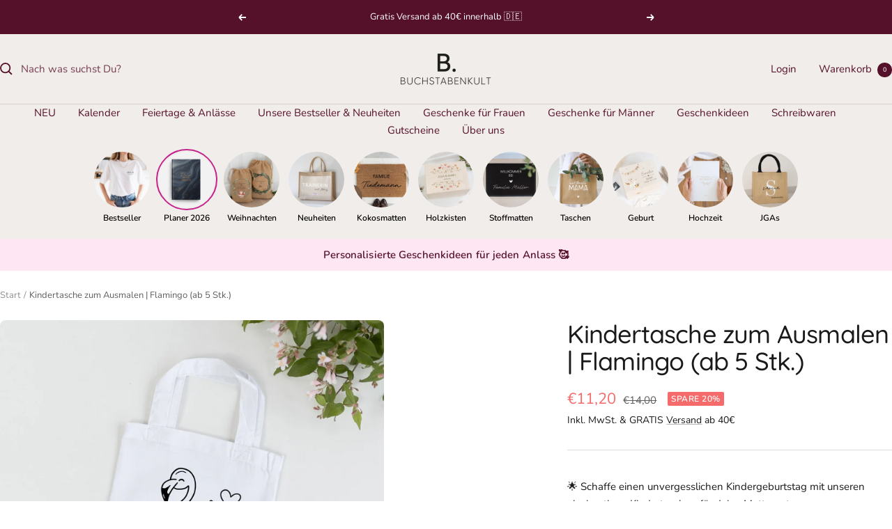

--- FILE ---
content_type: text/javascript
request_url: https://www.buchstabenkult.com/cdn/shop/t/29/assets/custom.js?v=167639537848865775061756215641
body_size: -605
content:
//# sourceMappingURL=/cdn/shop/t/29/assets/custom.js.map?v=167639537848865775061756215641


--- FILE ---
content_type: text/javascript; charset=utf-8
request_url: https://www.buchstabenkult.com/products/kindertasche-zum-ausmalen-flamingo-ab-5-stk.js
body_size: 675
content:
{"id":8641256554763,"title":"Kindertasche zum Ausmalen | Flamingo (ab 5 Stk.)","handle":"kindertasche-zum-ausmalen-flamingo-ab-5-stk","description":"\u003cp\u003e🛍️🍭Du bist noch auf der Suche nach einer tollen Beschäftigung für den Kindergeburtstag - dann sind diese Taschen zum Ausmalen genau das Richtige!\u003c\/p\u003e\n\u003cp\u003e🐻🦄 Die süßen Kindermotive passen perfekt zu deiner Mottoparty und sorgen für strahlende Kinderaugen.\u003c\/p\u003e\n\u003cp\u003eMaterial: 100% Baumwolle\u003c\/p\u003e\n\u003cp\u003eTextilstifte sind nicht enthalten!\u003c\/p\u003e\n\u003c!----\u003e","published_at":"2024-06-05T10:43:58+02:00","created_at":"2024-06-05T10:42:32+02:00","vendor":"Buchstabenkult GmbH","type":"Tasche","tags":["Basteln","Kind","Kindergeburtstag","sale","Tasche"],"price":1120,"price_min":1120,"price_max":2480,"available":true,"price_varies":true,"compare_at_price":1400,"compare_at_price_min":1400,"compare_at_price_max":3100,"compare_at_price_varies":true,"variants":[{"id":45441586987275,"title":"5 Stück","option1":"5 Stück","option2":null,"option3":null,"sku":"DTF-UP-SBK-W-2","requires_shipping":true,"taxable":true,"featured_image":null,"available":true,"name":"Kindertasche zum Ausmalen | Flamingo (ab 5 Stk.) - 5 Stück","public_title":"5 Stück","options":["5 Stück"],"price":1120,"weight":0,"compare_at_price":1400,"inventory_management":"shopify","barcode":"","requires_selling_plan":false,"selling_plan_allocations":[]},{"id":45441587020043,"title":"8 Stück","option1":"8 Stück","option2":null,"option3":null,"sku":"DTF-UP-SBK-W-2","requires_shipping":true,"taxable":true,"featured_image":null,"available":true,"name":"Kindertasche zum Ausmalen | Flamingo (ab 5 Stk.) - 8 Stück","public_title":"8 Stück","options":["8 Stück"],"price":1760,"weight":0,"compare_at_price":2200,"inventory_management":"shopify","barcode":"","requires_selling_plan":false,"selling_plan_allocations":[]},{"id":45441587052811,"title":"10 Stück","option1":"10 Stück","option2":null,"option3":null,"sku":"DTF-UP-SBK-W-2","requires_shipping":true,"taxable":true,"featured_image":null,"available":true,"name":"Kindertasche zum Ausmalen | Flamingo (ab 5 Stk.) - 10 Stück","public_title":"10 Stück","options":["10 Stück"],"price":2080,"weight":0,"compare_at_price":2600,"inventory_management":"shopify","barcode":"","requires_selling_plan":false,"selling_plan_allocations":[]},{"id":45441587085579,"title":"12 Stück","option1":"12 Stück","option2":null,"option3":null,"sku":"DTF-UP-SBK-W-2","requires_shipping":true,"taxable":true,"featured_image":null,"available":true,"name":"Kindertasche zum Ausmalen | Flamingo (ab 5 Stk.) - 12 Stück","public_title":"12 Stück","options":["12 Stück"],"price":2480,"weight":0,"compare_at_price":3100,"inventory_management":"shopify","barcode":"","requires_selling_plan":false,"selling_plan_allocations":[]}],"images":["\/\/cdn.shopify.com\/s\/files\/1\/0042\/7625\/6803\/files\/kindertasche-zum-ausmalen-flamingo-ab-5-stk-645768.jpg?v=1740767477","\/\/cdn.shopify.com\/s\/files\/1\/0042\/7625\/6803\/files\/kindertasche-zum-ausmalen-lama-ab-5-stk-990872.jpg?v=1740767483"],"featured_image":"\/\/cdn.shopify.com\/s\/files\/1\/0042\/7625\/6803\/files\/kindertasche-zum-ausmalen-flamingo-ab-5-stk-645768.jpg?v=1740767477","options":[{"name":"Menge","position":1,"values":["5 Stück","8 Stück","10 Stück","12 Stück"]}],"url":"\/products\/kindertasche-zum-ausmalen-flamingo-ab-5-stk","media":[{"alt":null,"id":40221154672907,"position":1,"preview_image":{"aspect_ratio":1.0,"height":1965,"width":1965,"src":"https:\/\/cdn.shopify.com\/s\/files\/1\/0042\/7625\/6803\/files\/kindertasche-zum-ausmalen-flamingo-ab-5-stk-645768.jpg?v=1740767477"},"aspect_ratio":1.0,"height":1965,"media_type":"image","src":"https:\/\/cdn.shopify.com\/s\/files\/1\/0042\/7625\/6803\/files\/kindertasche-zum-ausmalen-flamingo-ab-5-stk-645768.jpg?v=1740767477","width":1965},{"alt":null,"id":40221075669259,"position":2,"preview_image":{"aspect_ratio":1.0,"height":1965,"width":1965,"src":"https:\/\/cdn.shopify.com\/s\/files\/1\/0042\/7625\/6803\/files\/kindertasche-zum-ausmalen-lama-ab-5-stk-990872.jpg?v=1740767483"},"aspect_ratio":1.0,"height":1965,"media_type":"image","src":"https:\/\/cdn.shopify.com\/s\/files\/1\/0042\/7625\/6803\/files\/kindertasche-zum-ausmalen-lama-ab-5-stk-990872.jpg?v=1740767483","width":1965}],"requires_selling_plan":false,"selling_plan_groups":[]}